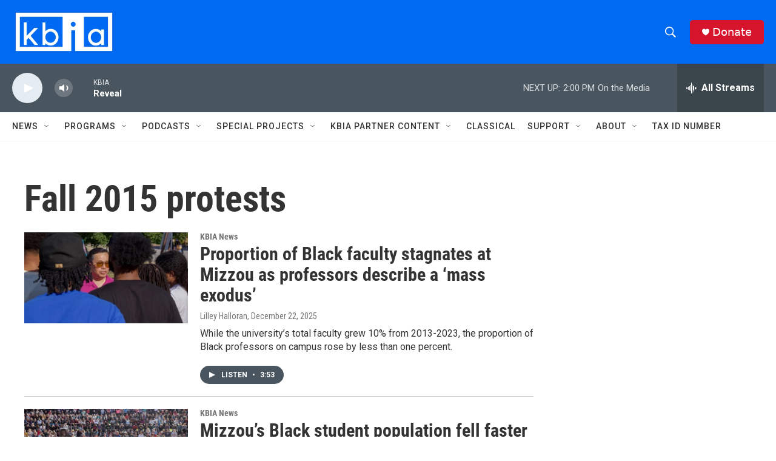

--- FILE ---
content_type: text/html; charset=utf-8
request_url: https://www.google.com/recaptcha/api2/aframe
body_size: 265
content:
<!DOCTYPE HTML><html><head><meta http-equiv="content-type" content="text/html; charset=UTF-8"></head><body><script nonce="S3YlZcxXuYIZUyAIH0doeQ">/** Anti-fraud and anti-abuse applications only. See google.com/recaptcha */ try{var clients={'sodar':'https://pagead2.googlesyndication.com/pagead/sodar?'};window.addEventListener("message",function(a){try{if(a.source===window.parent){var b=JSON.parse(a.data);var c=clients[b['id']];if(c){var d=document.createElement('img');d.src=c+b['params']+'&rc='+(localStorage.getItem("rc::a")?sessionStorage.getItem("rc::b"):"");window.document.body.appendChild(d);sessionStorage.setItem("rc::e",parseInt(sessionStorage.getItem("rc::e")||0)+1);localStorage.setItem("rc::h",'1769284444236');}}}catch(b){}});window.parent.postMessage("_grecaptcha_ready", "*");}catch(b){}</script></body></html>